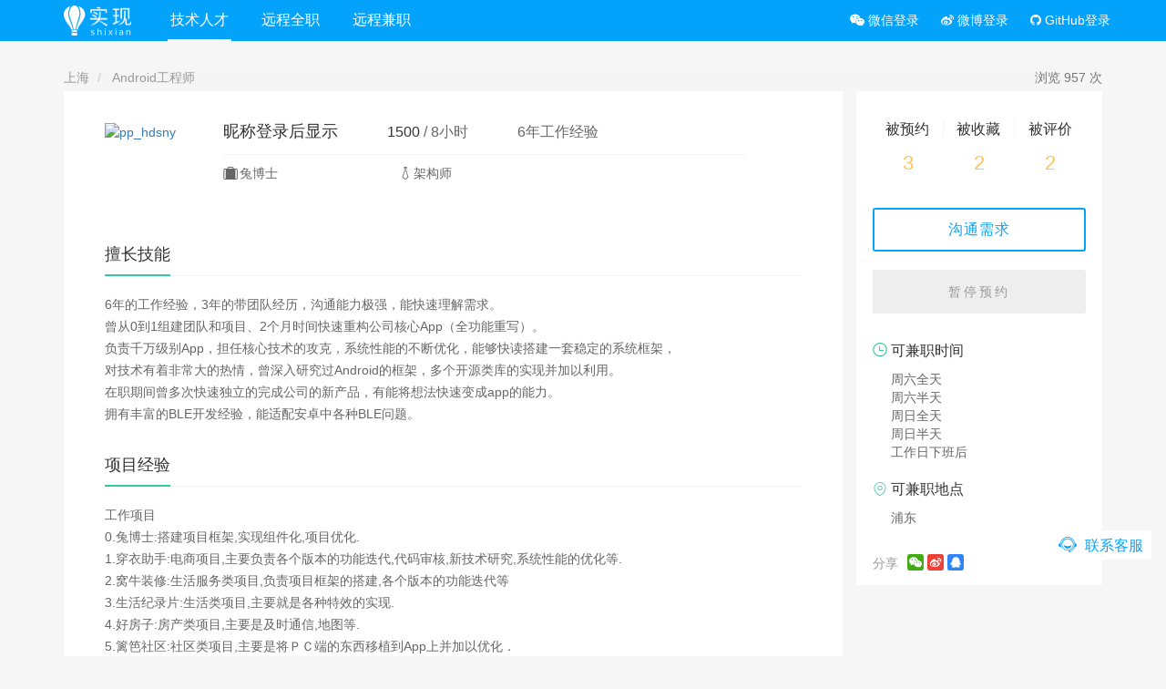

--- FILE ---
content_type: text/html; charset=utf-8
request_url: https://shixian.com/consultants/1102
body_size: 8496
content:


<!-- layouts/common_layout_header -->
<!DOCTYPE html>
<html>
  <head>
    <meta name="author" content="实现，实现网，实现社区">
    <!-- begin 参考 layouts/head -->
    <meta charset="utf-8">
    <meta http-equiv="X-UA-Compatible" content="IE=Edge,chrome=1">
    <meta name="viewport" content="width=device-width, initial-scale=1.0, maximum-scale=1.0">

    <meta name="csrf-param" content="authenticity_token" />
<meta name="csrf-token" content="INccBJlJEmsmoDrM2570tsHhMKpb3pvmbx4JA0WAYxGVB/m2/cwA4mXYVf/hI5WVfk4qNXDbcr4u/0OJ88lOTQ==" />

    <link rel="shortcut icon" type="image/x-icon" href="/assets/favicon-d7e1bd3ff5eeeb7edaf14ccaa86e3c8146757bf9e0cf7b4fa729dc581d160096.ico" />
    <link rel="apple-touch-icon" type="image/png" href="https://cdn.shixian.com/assets/apple-touch-icon-44d68c4ee0535c69c770e51f04f6aab1f377e832fbb4bd8d196f0ca267370386.png" />

    <meta property="wb:webmaster" content="7cb966ae2a9fafdb" />
    
    <!-- end 参考 layouts/head -->

    <!-- HTML5 shim and Respond.js for IE8 support of HTML5 elements and media queries -->
    <!--[if lt IE 9]>
      <script src="https://oss.maxcdn.com/html5shiv/3.7.2/html5shiv.min.js"></script>
      <script src="https://oss.maxcdn.com/respond/1.4.2/respond.min.js"></script>
    <![endif]-->
    
    <!-- layout_css_link_yield -->
    <!-- in layouts/layout_css_link_yield start -->
  <link rel="stylesheet" media="screen" href="/assets/next_layout-fc57dff5fcc6fc737b06530f0ecdf0131ec90258b17a1dde9468ab5631847a7a.css" />
<!-- in layouts/layout_css_link_yield end -->

    <!-- content_css_link_yield -->
      <link rel="stylesheet" media="screen" href="/assets/next/programmers/show-7b305986c3eb412e04595d8f0853cb2f0c633024704d58296905616a54f0cba8.css" />

    <!-- layout_js_link_yield -->
    <!-- in layouts/layout_js_link_yield start -->
  <script src="/assets/next_layout-fdd6c75fc9d2890d70655683b7bfe2407adf0fb596661a8c9dc562dcf1de7a44.js"></script>
<!-- in layouts/layout_js_link_yield end -->

    <!-- content_js_link_yield -->
    

    <!-- 百度站长工具验证 -->
<!-- shixian.com -->
<meta name="baidu-site-verification" content="DxH5nP0ijn" />

<!-- www.shixian.com -->
<meta name="baidu-site-verification" content="dCeYDC5bLB" />

<!-- Google Search Console -->
<meta name="google-site-verification" content="rgTHgjX8WxkP-CG1TjFgLg3MRGmdzvMXNbC0gxunHR4" />

<!-- Sogou -->
<meta name="sogou_site_verification" content="zUbh68jXOp"/>


    <!-- layouts/meta_tags -->
      <title>匿名用户，架构师，6年工作经验，兼职Android工程师 - 实现网</title>
<meta name="description" content="6年的工作经验，3年的带团队经历，沟通能力极强，能快速理解需求。 曾从0到1组建团队和项目、2个月时间快速重构公司核心App（全功能重写）。 负责千万级别App，担任核心技术的攻克，系统性能的不断优化，能够快读搭建一套稳定的系统框架， 对技术有着非常大的热情，曾深入研究过Android的框架，多个开源类库的实现并加以利用。 ..." />

<!-- <meta name="apple-itunes-app" content="app-id=949862651"> -->
    
    <!-- content_head_sufix -->
    

  </head>
    <body>

    <div style="display: none">
  <!-- 微信分享会取body里第一张大于等于300px的照片 -->  
  <img alt="实现网" src="https://cdn.shixian.com/assets/logo-300-406cf2a4135690a879d66987aca1ce97c723a4a6103297b858557a4997423ccf.jpg" />
</div>



<!-- layouts/next_header -->
<div class="wrap header navbar-fixed-top no_underline">
  <div class="container nav-container-box">
    <a href="/">
      <img class="logo" alt="实现" src="https://cdn.shixian.com/assets/next/logo-9b7be2a6f248b1d0057a9fccaee448dd3f4affff7c89c70a248ac06970864aea.png" />
</a>
    <ul class="navigator clean text-center shixian-anim">
      <li class="hidden-xs active">
        <a href="/consultants">
          技术人才
</a>      </li>

      <li class="hidden-xs ">
        <a href="/jobs/full-time">
          远程全职
</a>      </li>

      <li class="hidden-xs ">
        <a href="/jobs/part-time">
          远程兼职
</a>      </li>

<!-- 
      <li class="hidden-xs ">
          标准服务
      </li>

      <li class="hidden-xs ">
          小团队
      </li>

      <li class="hidden-xs ">
          成功案例
      </li>
 -->
      <li class="visible-xs active">
        <a href="/consultants">
          顾问
</a>      </li>

      <li class="visible-xs ">
        <a href="/jobs">
          需求
</a>      </li>

      <li class="visible-xs ">
        <a href="/services">
          服务
</a>      </li>
    </ul>

    <dl class="user-tools clean">
      <!-- begin mobile search -->
      <dd class="nav-search shixian-anim">
        <form class="clean" action="/consultants/search" accept-charset="UTF-8" method="get"><input name="utf8" type="hidden" value="&#x2713;" />
          <span class="hide-input">
            <i class="icon-shixian-close"></i>
          </span>

          <button name="button" type="submit" class="clean">
            <i class="icon-shixian-search"></i>
</button>
          <input type="text" name="query" id="query" placeholder="搜索技术顾问" class="search-value clean" />
</form>      </dd>
      <!-- end mobile search -->

          <dd>
            <a style="font-size: 14px;" rel="nofollow" class="wechat_login" title="微信登录" href="https://shixian.com/users/auth/open_wechat">
              <i class="fa fa-weixin"></i>&nbsp;微信登录
</a>          </dd>
          <!-- color: #3BAF33; -->

          <dd>
            <a rel="nofollow" class="weibo_login" title="微博登录" href="https://shixian.com/users/auth/weibo?forcelogin=false">
              <i class="fa fa-weibo"></i>&nbsp;微博登录
</a>          </dd>
          <!-- color: #E01919; -->

          <dd>
            <a rel="nofollow" class="github_login" title="GitHub登录" href="https://shixian.com/users/auth/github">
              <i class="fa fa-github"></i>&nbsp;GitHub登录
</a>          </dd>
          <!-- color: #333; -->

    </dl>
  </div>
</div>


<!-- commons/alert_or_notice -->





<!-- 收藏在这里 -->






<!-- 兼职地点 -->

<!-- 兼职时间 -->

<!-- 价格 -->

<div class="container person">
  

  <ol class="breadcrumb hidden-xs hidden-sm">
      <li>
        <a target="_blank" href="/consultant/shanghai">
          上海
</a>      </li>

      <li>
          <a target="_blank" href="/consultant/shanghai/android">
            Android工程师
</a>      </li>

    <div class="pull-right text-muted">
      浏览 957 次
    </div>
  </ol>

  <!-- left -->
  <div class="left-side col-md-9">

    <!-- 个人信息 start -->
    <div class="all-info section">
      <div class="person-info">
          <a href="/consultants/1102">
            <img alt="pp_hdsny" itemprop="image" src="https://cdn.shixian.com/upload/user/avatar/27505/77de7b8cbbbeb0dbe10d1a7fd54f38e0.png" />
</a>
          <dl class="name">
              <dd class="nick">
                <h1>昵称登录后显示</h1>
              </dd>

            <dd class="price">
                  <span>1500</span>/<i>8小时</i>

            </dd>

            <dd title="6"  class="seniority">
              6年工作经验
            </dd>

          </dl>

          <dl class="work">
            

        <div class="clearfix"></div>

        <h2>
          <dd title="兔博士">
            <i class="icon-shixian-portfolio"></i>
            兔博士
          </dd>
          <dd title="架构师">
            <i class="icon-shixian-job"></i>
            架构师
          </dd>
        </h2>




          </dl>





          <!-- 收藏在这里 -->
          
      </div>


      
  
      <div class="all-score">
          <!-- 收藏 预约 浏览 次数 display in mobile-->
          <dl>
            <dd class="pay-count">
              <p class="number">3</p>
              <p class="title">被预约次数</p>
              <i class="line"></i>
            </dd>
            <dd class="collect-count">
              <p class="number">2</p>
              <p class="title">被收藏次数</p>
              <i class="line"></i>
            </dd>
            <dd class="view-count">
              <p class="number">2</p>
              <p class="title">被评价次数</p>
              <i class="line"></i>
            </dd>
          </dl>
      </div>
    </div>
    <!-- 个人信息 end -->

    <!-- 擅长技能 start -->
    <div class="using section">
      <h4><span>擅长技能</span></h4>
      <div class="launch">
        <div class="launch-inner">
          <p class="offset-line limit-3-line">6年的工作经验，3年的带团队经历，沟通能力极强，能快速理解需求。
<br>曾从0到1组建团队和项目、2个月时间快速重构公司核心App（全功能重写）。
<br>负责千万级别App，担任核心技术的攻克，系统性能的不断优化，能够快读搭建一套稳定的系统框架，
<br>对技术有着非常大的热情，曾深入研究过Android的框架，多个开源类库的实现并加以利用。
<br>在职期间曾多次快速独立的完成公司的新产品，有能将想法快速变成app的能力。
<br>拥有丰富的BLE开发经验，能适配安卓中各种BLE问题。
</p>

          
        </div>
        <div class="launch-btn">
          <i class="icon-shixian-open"></i>
        </div>
      </div>
    </div>
    <!-- 擅长技能end -->

    <!-- 项目经验 start -->
      <div class="project-experience section">
        <h4><span>项目经验</span></h4>
        <div class="launch">
          <div class="launch-inner">
            <p class="offset-line limit-3-line">工作项目
<br>0.兔博士:搭建项目框架,实现组件化,项目优化.
<br>1.穿衣助手:电商项目,主要负责各个版本的功能迭代,代码审核,新技术研究,系统性能的优化等.
<br>2.窝牛装修:生活服务类项目,负责项目框架的搭建,各个版本的功能迭代等
<br>3.生活纪录片:生活类项目,主要就是各种特效的实现.
<br>4.好房子:房产类项目,主要是及时通信,地图等.
<br>5.篱笆社区:社区类项目,主要是将ＰＣ端的东西移植到App上并加以优化．
<br>...
<br>BLE项目：杯垫、烤箱等。</p>

            
          </div>
          <div class="launch-btn">
            <i class="icon-shixian-open"></i>
          </div>
        </div>
      </div>

    <!-- 补充项目经验！ -->
    
    <!-- 项目经验 end -->

    <!-- 作品链接 start -->
      
    <!-- 作品链接 end-->


      <!-- 评论 start -->
      <div class="review-box comment section">
        <h4>
          <i class="reviews-size">2条评论</i>
          <span>雇主评价</span>
        </h4>

        <ul class="clean">
            <li class="">
    <a class="no_underline" href="/employers/44946">
        <img src="https://cdn.shixian.com/upload/user/avatar/42893/99ef59070045c2ef6231dcb4f69eba16.jpg" alt="99ef59070045c2ef6231dcb4f69eba16" />
</a>    <div class="comment-box">
        <p class="comment-info">
          <a href="/employers/44946">百尺竿头</a> <span class="time">2018-07-08 21:14</span>


        </p>

          <p class="comment-content">技能很好，解决问题能力强。对代码质量的要求高。</p>
    </div>
</li>    
        </ul>

            <ul class="clean">
                <li class="">
    <a class="no_underline" href="/employers/44946">
        <img src="https://cdn.shixian.com/upload/user/avatar/42893/99ef59070045c2ef6231dcb4f69eba16.jpg" alt="99ef59070045c2ef6231dcb4f69eba16" />
</a>    <div class="comment-box">
        <p class="comment-info">
          <a href="/employers/44946">百尺竿头</a> <span class="time">2018-07-07 18:53</span>


        </p>

          <p class="comment-content">只评分，内容未填写或非公开</p>
    </div>
</li>
            </ul> 

          <!-- 超过三条显示 -->

      </div>
      <!-- 评论 end -->

    <!-- 兼职地点 start -->
    <div class="part-time-job section">
      <p class="line-title">
        <i class="icon-shixian-clock"></i>
        可兼职时间
      </p>
        <dl class="time">
        <dd>
          周六全天
        </dd>
        <dd>
          周六半天
        </dd>
        <dd>
          周日全天
        </dd>
        <dd>
          周日半天
        </dd>
        <dd>
          工作日下班后
        </dd>
  </dl>


      <p class="line-title">
        <i class="icon-shixian-address"></i>
        可兼职地点
      </p>
        <dl class="area">
      <dd>浦东</dd>
  </dl>

    </div>
    <!-- 兼职地址 end -->
  </div>

  <!-- right -->
  <div class="right-side col-md-3">
    <div class="pc-all-score section" id="programmer-all-score" data-programmer-id="1102">
  <!-- pc 各种次数在这里 -->
  <dl>
    <dd class="pay-count">
      <p class="title"><i class="line"></i>被预约</p>
      <p class="number ">3</p>
    </dd>
    <dd class="collect-count">
      <p class="title"><i class="line"></i>被收藏</p>
      <p class="number ">2</p>
    </dd>
    <dd class="view-count">
      <p class="title">被评价</p>
      <p class="number ">
        2
      </p>
    </dd>
  </dl>
</div>
<div class="tools-btn-box section">
  <button>
    沟通需求
    <!-- 工程师二维码 -->
    <div class="person-qrcode">
      <img src="https://cdn.shixian.com/assets/helper_guoyan-124a0032018917469d3d86c77e3da78ce97fce066ab71dc42aeee76fb014cf8f.jpg" alt="Helper guoyan" />
      <section class="qrcode-notice hidden-xs">
        请加客服，建微信群沟通
      </section>

      <section class="qrcode-notice visible-xs">
        加客服，微信群沟通
      </section>
    </div>
  </button>

  
    <a class="just shixian-anim disabled" href="javascript:void(0);">暂停预约</a>

</div>



    <div class="pc-part-time-job section">
      <p class="line-title">
        <i class="icon-shixian-clock"></i>
        可兼职时间
      </p>

      <!-- 兼职时间 -->
        <dl class="time">
        <dd>
          周六全天
        </dd>
        <dd>
          周六半天
        </dd>
        <dd>
          周日全天
        </dd>
        <dd>
          周日半天
        </dd>
        <dd>
          工作日下班后
        </dd>
  </dl>


      <p class="line-title">
        <i class="icon-shixian-address"></i>
        可兼职地点
      </p>
        <dl class="area">
      <dd>浦东</dd>
  </dl>







    </div>

    <div class="share section">
      <dl class="jiathis_style" style="margin-bottom: 0;">
        <dd class="jiathis_txt title">分享</dd>
        <div class='social-share-button' data-title='我在【实现网】发现兔博士Android大牛一枚，6年经验，技能超群' data-img=''
data-url='' data-desc='' data-via=''>
<a rel="nofollow " data-site="wechat" class="ssb-icon ssb-wechat" onclick="return SocialShareButton.share(this);" title="分享到 微信" data-wechat-footer="打开微信，点击底部的“发现”，&lt;br/&gt; 使用“扫一扫”即可将网页分享至朋友圈。" href="#"></a>
<a rel="nofollow " data-site="weibo" class="ssb-icon ssb-weibo" onclick="return SocialShareButton.share(this);" title="分享到 新浪微博" href="#"></a>
<a rel="nofollow " data-site="qq" class="ssb-icon ssb-qq" onclick="return SocialShareButton.share(this);" title="分享到 QQ 空间" href="#"></a>
</div>
      </dl>
</div>


    

    
  </div>
</div>

<script src="/assets/next/programmers/show-334e3dd250a3f6bb184b21105eb4915451b2bc745643869344e6d3eab26f2c97.js"></script>

<!-- for weixin share start-->
<!-- for weixin share end-->


<script type="application/ld+json">
{"@context":"http://schema.org","@type":"Product","aggregateRating":{"@type":"AggregateRating","bestRating":"10","ratingValue":10.0,"reviewCount":2},"description":"6年的工作经验，3年的带团队经历，沟通能力极强，能快速理解需求。\r\n曾从0到1组建团队和项目、2个月时间快速重构公司核心App（全功能重写）。\r\n负责千万级别App，担任核心技术的攻克，系统性能的不断优化，能够快读搭建一套稳定的系统框架，\r\n对技术有着非常大的热情，曾深入研究过Android的框架，多个开源类库的实现并加以利用。\r\n在职期间曾多次快速独立的完成公司的新产品，有能将想法快速变成app的能力。\r\n拥有丰富的BLE开发经验，能适配安卓中各种BLE问题。\r\n | 工作项目\r\n0.兔博士:搭建项目框架,实现组件化,项目优化.\r\n1.穿衣助手:电商项目,主要负责各个版本的功能迭代,代码审核,新技术研究,系统性能的优化等.\r\n2.窝牛装修:生活服务类项目,负责项目框架的搭建,各个版本的功能迭代等\r\n3.生活纪录片:生活类项目,主要就是各种特效的实现.\r\n4.好房子:房产类项目,主要是及时通信,地图等.\r\n5.篱笆社区:社区类项目,主要是将ＰＣ端的东西移植到App上并加以优化．\r\n...\r\nBLE项目：杯垫、烤箱等。","name":"pp_hdsny","image":"https://cdn.shixian.com/upload/user/avatar/27505/77de7b8cbbbeb0dbe10d1a7fd54f38e0.png","review":[[],10,{"@context":"http://schema.org/","@type":"Review","itemReviewed":{"@type":"Person","name":"百尺竿头"},"reviewRating":{"@type":"Rating","bestRating":"10","ratingValue":10},"author":{"@type":"Person","name":"百尺竿头","url":"https://shixian.com/employers/44946"},"reviewBody":"技能很好，解决问题能力强。对代码质量的要求高。"},{"@context":"http://schema.org/","@type":"Review","itemReviewed":{"@type":"Person","name":"百尺竿头"},"reviewRating":{"@type":"Rating","bestRating":"10","ratingValue":10},"author":{"@type":"Person","name":"百尺竿头","url":"https://shixian.com/employers/44946"},"reviewBody":"无内容或私密评价"}]}
</script>

<script>
  $(document).on('click', ".check-appointment-programmer", function(){
    var url = "/consultants/check_appointment"
    var programmer_id = $(this).data('programmer-id')

    url = url + "?programmer_id=" + programmer_id;

    $.ajax({
      url: url,

      dataType: 'script'
    });
  })
</script>




  <!-- 浮动工具栏 -->
<div class="side-nav hidden-xs">
  <ul class="clean">
    <li title="扫描二维码，微信联系客服" class="show-qrcode">
      <a href="javascript:void(0)"><i class="icon-shixian-service" style="color: #03a3fc"></i></a>

      <span>
        联系客服
      </span>

      <div class="service-qrcode">
        <img alt="联系实现网客服" src="https://cdn.shixian.com/assets/helper_guoyan-124a0032018917469d3d86c77e3da78ce97fce066ab71dc42aeee76fb014cf8f.jpg" />
      </div>
    </li>

      <!-- <li title="意见反馈">
          <a href="https://shixian.com/projects/27" target="_blank"><i class="icon-shixian-proposal"></i></a>
      </li> -->

    <!-- <li title="回到顶部" class="go-top">
      <a href="javascript:void(0)">
        <i class="icon-shixian-go-top"></i>
      </a>

      <span class="hidden">
        回到顶部
      </span>
    </li> -->
  </ul>
</div>

<script type="text/javascript">
  // 返回顶部
  (function ($win, $by) {
    var $go = $(".side-nav").find('.go-top');

    function show () {
      if ($win.scrollTop() > 250) {
        $go.show();
      }
      else {
        $go.hide();
      }
    }

    $go.unbind().click(function () {
      $by.animate({
        scrollTop: 0
      });
    });

    show();
    $win.on('resize scroll', show);
  })($(window), $("html body"));
</script>
  

<!-- layouts/next_footer -->
<!-- 页脚 -->
<div class="clearfix"></div>
<div class="empty-row"></div>

<footer class="footer wrapper">
  <div class="container">
      <div class="copy-right">
          <!-- 微博 -->
          <dl>
            <dd>
              <i class="icon-shixian-wechat" id="wx-activity-popover" style="color: #3BAF33;"></i>
            </dd>
            <dd>
              <a class="fa fa-weibo footer-link" target="_blank" href="http://weibo.com/synatmall" data-toggle="tooltip" data-placement="top" title="进入微博" style="color: #E01919;"></a>
            </dd>
          </dl>
          <!-- copy -->
          <p class="text-muted">2014-2026 &copy; shixian.com <a href="https://beian.miit.gov.cn/">京ICP备14024552号-2</a ></p >
      </div>
      <div class="footer-link hidden-xs hidden-sm">
          <a target="_blank" href="/consultants">技术人才</a>
          <a target="_blank" href="/jobs">远程工作</a>
          <a target="_blank" href="/projects">实现社区</a>
          <a target="_blank" href="/protocol">实现协议</a>
          <a target="_blank" href="/faq">常见问题</a>
          <a target="_blank" href="/projects/27">意见反馈</a>
          <a target="_blank" href="/about">关于我们</a>
          <a target="_blank" href="/media_reports">媒体报道</a>
      </div>
  </div>
</footer>



  <!-- 未登录，登录弹窗 -->
  <div class="modal fade" id="weixin_login_modal" tabindex="-1" role="dialog" tabindex="-1" aria-labelledby="weixin_login_modal_label" aria-hidden="true">
  <div class="modal-dialog" role="document">
    <div class="modal-content">
      <div class="modal-header">
        <button type="button" class="close" data-dismiss="modal" aria-label="Close">
        <span aria-hidden="true">&times;</span></button>
        <h4 class="modal-title" id="weixin_login_modal_label">请先登录</h4>
      </div>
      <div class="modal-body">
        <a class="btn btn-default btn-inverse wechat_login" style="color: #3BAF33;" rel="nofollow" title="微信登录" href="https://shixian.com/users/auth/open_wechat">
          <i class="fa fa-weixin"></i>&nbsp; 微信登录
</a>
        <a class="btn btn-default weibo_login" style="color: #E01919;" rel="nofollow" title="微博登录" href="https://shixian.com/users/auth/weibo">
          <i class="fa fa-weibo"></i>&nbsp; 微博登录
</a>
        <a class="btn btn-default github_login" style="color: #333;" rel="nofollow" title="GitHub登录" href="https://shixian.com/users/auth/github">
          <i class="fa fa-github"></i>&nbsp; GitHub登录
</a>
      </div>
      <div class="modal-footer">
        <button type="button" class="btn btn-default" data-dismiss="modal" aria-hidden="true">关闭</button>
      </div>
    </div>
  </div>
</div>

<script type="text/javascript">
  is_weixin();
  function is_weixin(){
    var ua = navigator.userAgent.toLowerCase();
    if(ua.match(/MicroMessenger/i)=="micromessenger") {
      $(".wechat_login").attr("href", "https://shixian.com/users/auth/wechat");
      $(".weibo_login").hide();
      $(".github_login").hide();
    } else {
      $(".wechat_login").attr("href", "https://shixian.com/users/auth/open_wechat")
    }
  }
</script>

<script src="/assets/wx-activity-popover-ee5a2e9688b1344f6f815e8c9c83f9def559b8db0b6b3545136d2356967170db.js"></script>

<!-- layouts/common_layout_footer -->
    
    
    <!-- 百度统计等 -->
      <script type="text/javascript">
    var _bdhmProtocol = (("https:" == document.location.protocol) ? " https://" : " http://");
    document.write(unescape("%3Cscript src='" + _bdhmProtocol + "hm.baidu.com/h.js%3F25e3b17ddf2b132427768bfebf751a76' type='text/javascript'%3E%3C/script%3E"));
  </script>

  <!-- growingio -->
  <script type='text/javascript'>
      var _vds = _vds || [];
      window._vds = _vds;
      (function(){
        _vds.push(['setAccountId', 'acf6ac3446a1dcb0']);
        (function() {
          var vds = document.createElement('script');
          vds.type='text/javascript';
          vds.async = true;
          vds.src = ('https:' == document.location.protocol ? 'https://' : 'http://') + 'dn-growing.qbox.me/vds.js';
          var s = document.getElementsByTagName('script')[0];
          s.parentNode.insertBefore(vds, s);
        })();
      })();
  </script>

  </body>
</html>

